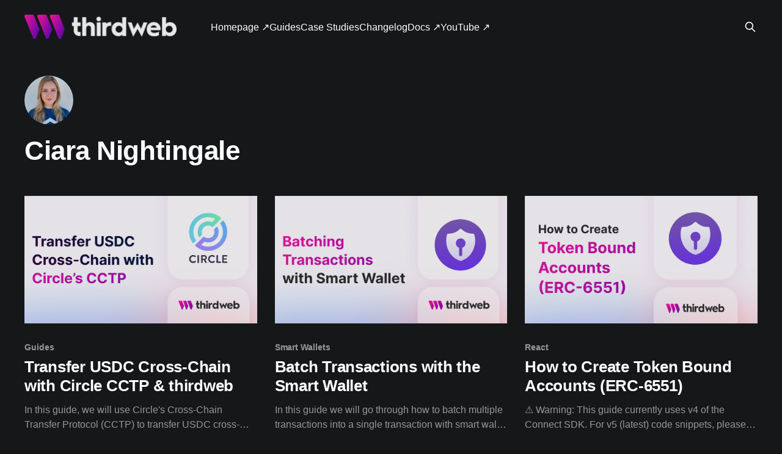

--- FILE ---
content_type: text/html; charset=utf-8
request_url: https://blog.thirdweb.com/author/ciara/
body_size: 6897
content:
<!DOCTYPE html>
<html lang="en" class="dark-mode">
<head>

    <title>Ciara Nightingale - thirdweb</title>
    <meta charset="utf-8" />
    <meta http-equiv="X-UA-Compatible" content="IE=edge" />
    <meta name="HandheldFriendly" content="True" />
    <meta name="viewport" content="width=device-width, initial-scale=1.0" />
    
    <link rel="preload" as="style" href="https://blog.thirdweb.com/assets/built/screen.css?v=08e0225d38" />
    <link rel="preload" as="script" href="https://blog.thirdweb.com/assets/built/casper.js?v=08e0225d38" />

    <link rel="stylesheet" type="text/css" href="https://blog.thirdweb.com/assets/built/screen.css?v=08e0225d38" />

    <link rel="icon" href="https://blog.thirdweb.com/content/images/size/w256h256/2022/08/tw-logo-newsletter-31.png" type="image/png">
    <link rel="canonical" href="https://blog.thirdweb.com/author/ciara/">
    <meta name="referrer" content="no-referrer-when-downgrade">
    
    <meta property="og:site_name" content="thirdweb">
    <meta property="og:type" content="profile">
    <meta property="og:title" content="Ciara Nightingale - thirdweb">
    <meta property="og:description" content="Dive into the thirdweb blog to discover the latest updates to our web3 development toolkit, including guides, case studies and changelogs.">
    <meta property="og:url" content="https://blog.thirdweb.com/author/ciara/">
    <meta name="twitter:card" content="summary">
    <meta name="twitter:title" content="Ciara Nightingale - thirdweb">
    <meta name="twitter:description" content="Dive into the thirdweb blog to discover the latest updates to our web3 development toolkit, including guides, case studies and changelogs.">
    <meta name="twitter:url" content="https://blog.thirdweb.com/author/ciara/">
    <meta name="twitter:site" content="@thirdweb">
    
    <script type="application/ld+json">
{
    "@context": "https://schema.org",
    "@type": "Person",
    "sameAs": [],
    "name": "Ciara Nightingale",
    "url": "https://blog.thirdweb.com/author/ciara/",
    "mainEntityOfPage": "https://blog.thirdweb.com/author/ciara/"
}
    </script>

    <meta name="generator" content="Ghost 6.12">
    <link rel="alternate" type="application/rss+xml" title="thirdweb" href="https://blog.thirdweb.com/rss/">
    
    <script defer src="https://cdn.jsdelivr.net/ghost/sodo-search@~1.8/umd/sodo-search.min.js" data-key="16e04b461a218cd2e4d0092daa" data-styles="https://cdn.jsdelivr.net/ghost/sodo-search@~1.8/umd/main.css" data-sodo-search="https://thirdweb.ghost.io/" data-locale="en" crossorigin="anonymous"></script>
    
    <link href="https://blog.thirdweb.com/webmentions/receive/" rel="webmention">
    <script defer src="/public/cards.min.js?v=08e0225d38"></script>
    <link rel="stylesheet" type="text/css" href="/public/cards.min.css?v=08e0225d38">
    <script defer src="/public/ghost-stats.min.js?v=08e0225d38" data-stringify-payload="false" data-datasource="analytics_events" data-storage="localStorage" data-host="https://blog.thirdweb.com/.ghost/analytics/api/v1/page_hit"  tb_site_uuid="e3f17326-7a35-4e06-bb65-8711fe4eed0b" tb_post_uuid="undefined" tb_post_type="null" tb_member_uuid="undefined" tb_member_status="undefined"></script><style>:root {--ghost-accent-color: #7e00e6;}</style>
    <link href="https://unpkg.com/prismjs@v1.29.0/themes/prism-tomorrow.min.css" rel="stylesheet" />

<style>
    .gh-content .kg-card+:not(.kg-card), .gh-content :not(.kg-card):not([id])+.kg-card {
        margin-top: 3vmin !important;
    }
    
    .gh-content .kg-card+:not(.kg-card), .gh-content :not(.kg-card):not([id])+.kg-card img {
        border-radius: 8px !important;
    }
    
    .gh-content code {
	    background: transparent!important;
    }

    .gh-content .kg-bookmark-content {
      color: #333;
    }
</style>

<script>
    !function(t,e){var o,n,p,r;e.__SV||(window.posthog=e,e._i=[],e.init=function(i,s,a){function g(t,e){var o=e.split(".");2==o.length&&(t=t[o[0]],e=o[1]),t[e]=function(){t.push([e].concat(Array.prototype.slice.call(arguments,0)))}}(p=t.createElement("script")).type="text/javascript",p.crossOrigin="anonymous",p.async=!0,p.src=s.api_host.replace(".i.posthog.com","-assets.i.posthog.com")+"/static/array.js",(r=t.getElementsByTagName("script")[0]).parentNode.insertBefore(p,r);var u=e;for(void 0!==a?u=e[a]=[]:a="posthog",u.people=u.people||[],u.toString=function(t){var e="posthog";return"posthog"!==a&&(e+="."+a),t||(e+=" (stub)"),e},u.people.toString=function(){return u.toString(1)+".people (stub)"},o="init Ie Ts Ms Ee Es Rs capture Ge calculateEventProperties Os register register_once register_for_session unregister unregister_for_session js getFeatureFlag getFeatureFlagPayload isFeatureEnabled reloadFeatureFlags updateEarlyAccessFeatureEnrollment getEarlyAccessFeatures on onFeatureFlags onSurveysLoaded onSessionId getSurveys getActiveMatchingSurveys renderSurvey canRenderSurvey canRenderSurveyAsync identify setPersonProperties group resetGroups setPersonPropertiesForFlags resetPersonPropertiesForFlags setGroupPropertiesForFlags resetGroupPropertiesForFlags reset get_distinct_id getGroups get_session_id get_session_replay_url alias set_config startSessionRecording stopSessionRecording sessionRecordingStarted captureException loadToolbar get_property getSessionProperty Ds Fs createPersonProfile Ls Ps opt_in_capturing opt_out_capturing has_opted_in_capturing has_opted_out_capturing clear_opt_in_out_capturing Cs debug I As getPageViewId captureTraceFeedback captureTraceMetric".split(" "),n=0;n<o.length;n++)g(u,o[n]);e._i.push([i,s,a])},e.__SV=1)}(document,window.posthog||[]);
    posthog.init('phc_ax3CYJcAWxQ0BIVarvOiCymWn9olGJvGzUtypU3Shwi', {
        api_host: 'https://us.i.posthog.com',
        defaults: '2025-05-24',
        person_profiles: 'identified_only', // or 'always' to create profiles for anonymous users as well
    })
</script>

</head>
<body class="author-template author-ciara is-head-left-logo has-sans-body">
<div class="viewport">

    <header id="gh-head" class="gh-head outer is-header-hidden">
        <div class="gh-head-inner inner">
            <div class="gh-head-brand">
                <a class="gh-head-logo" href="https://blog.thirdweb.com">
                        <img src="https://blog.thirdweb.com/content/images/2022/08/Thirdweb-Logo-Transparent-White.png" alt="thirdweb">
                </a>
                <button class="gh-search gh-icon-btn" aria-label="Search this site" data-ghost-search><svg xmlns="http://www.w3.org/2000/svg" fill="none" viewBox="0 0 24 24" stroke="currentColor" stroke-width="2" width="20" height="20"><path stroke-linecap="round" stroke-linejoin="round" d="M21 21l-6-6m2-5a7 7 0 11-14 0 7 7 0 0114 0z"></path></svg></button>
                <button class="gh-burger" aria-label="Main Menu"></button>
            </div>

            <nav class="gh-head-menu">
                <ul class="nav">
    <li class="nav-homepage"><a href="https://thirdweb.com">Homepage ↗</a></li>
    <li class="nav-guides"><a href="https://blog.thirdweb.com/guides/">Guides</a></li>
    <li class="nav-case-studies"><a href="https://blog.thirdweb.com/case-studies/">Case Studies</a></li>
    <li class="nav-changelog"><a href="https://blog.thirdweb.com/changelog/">Changelog</a></li>
    <li class="nav-docs"><a href="https://portal.thirdweb.com">Docs ↗</a></li>
    <li class="nav-youtube"><a href="https://www.youtube.com/thirdweb">YouTube ↗</a></li>
</ul>

            </nav>

            <div class="gh-head-actions">
                        <button class="gh-search gh-icon-btn" aria-label="Search this site" data-ghost-search><svg xmlns="http://www.w3.org/2000/svg" fill="none" viewBox="0 0 24 24" stroke="currentColor" stroke-width="2" width="20" height="20"><path stroke-linecap="round" stroke-linejoin="round" d="M21 21l-6-6m2-5a7 7 0 11-14 0 7 7 0 0114 0z"></path></svg></button>
            </div>
        </div>
    </header>

    <div class="site-content">
        
<main id="site-main" class="site-main outer">
<div class="inner posts">

    <div class="post-feed">

        <section class="post-card post-card-large">


            <div class="post-card-content">
            <div class="post-card-content-link">

                    <img class="author-profile-pic" src="https://blog.thirdweb.com/content/images/2022/11/IMG_8021.jpg" alt="Ciara Nightingale" />

                <header class="post-card-header">
                    <h2 class="post-card-title">Ciara Nightingale</h2>
                </header>


                <footer class="author-profile-footer">
                    <div class="author-profile-meta">
                    </div>
                </footer>

            </div>
            </div>

        </section>

            
<article class="post-card post tag-guides tag-hash-guide">

    <a class="post-card-image-link" href="/guides/circle-cctp-transfer-usdc/">

        <img class="post-card-image"
            srcset="/content/images/size/w300/2023/07/cctop-circle.png 300w,
                    /content/images/size/w600/2023/07/cctop-circle.png 600w,
                    /content/images/size/w1000/2023/07/cctop-circle.png 1000w,
                    /content/images/size/w2000/2023/07/cctop-circle.png 2000w"
            sizes="(max-width: 1000px) 400px, 800px"
            src="/content/images/size/w600/2023/07/cctop-circle.png"
            alt="Transfer USDC Cross-Chain with Circle CCTP &amp; thirdweb"
            loading="lazy"
        />


    </a>

    <div class="post-card-content">

        <a class="post-card-content-link" href="/guides/circle-cctp-transfer-usdc/">
            <header class="post-card-header">
                <div class="post-card-tags">
                        <span class="post-card-primary-tag">Guides</span>
                </div>
                <h2 class="post-card-title">
                    Transfer USDC Cross-Chain with Circle CCTP &amp; thirdweb
                </h2>
            </header>
                <div class="post-card-excerpt">In this guide, we will use Circle&#39;s Cross-Chain Transfer Protocol (CCTP) to transfer USDC cross-chain.</div>
        </a>

        <footer class="post-card-meta">
            <time class="post-card-meta-date" datetime="2023-10-02">02 Oct 2023</time>
                <span class="post-card-meta-length">8 min read</span>
        </footer>

    </div>

</article>
            
<article class="post-card post tag-smart-wallet tag-wallet tag-hash-guide tag-guides tag-account-abstraction">

    <a class="post-card-image-link" href="/guides/how-to-batch-transactions-with-the-thirdweb-sdk/">

        <img class="post-card-image"
            srcset="/content/images/size/w300/2023/08/batch-tx-smart-wallet.png 300w,
                    /content/images/size/w600/2023/08/batch-tx-smart-wallet.png 600w,
                    /content/images/size/w1000/2023/08/batch-tx-smart-wallet.png 1000w,
                    /content/images/size/w2000/2023/08/batch-tx-smart-wallet.png 2000w"
            sizes="(max-width: 1000px) 400px, 800px"
            src="/content/images/size/w600/2023/08/batch-tx-smart-wallet.png"
            alt="Batch Transactions with the Smart Wallet"
            loading="lazy"
        />


    </a>

    <div class="post-card-content">

        <a class="post-card-content-link" href="/guides/how-to-batch-transactions-with-the-thirdweb-sdk/">
            <header class="post-card-header">
                <div class="post-card-tags">
                        <span class="post-card-primary-tag">Smart Wallets</span>
                </div>
                <h2 class="post-card-title">
                    Batch Transactions with the Smart Wallet
                </h2>
            </header>
                <div class="post-card-excerpt">In this guide we will go through how to batch multiple transactions into a single transaction with smart wallet in a backend script.

💡To learn more about smart wallet, visit the portal documentation. Reminder: smart wallet is an account abstraction component that you can use in scripts and applications. If</div>
        </a>

        <footer class="post-card-meta">
            <time class="post-card-meta-date" datetime="2023-08-14">14 Aug 2023</time>
                <span class="post-card-meta-length">4 min read</span>
        </footer>

    </div>

</article>
            
<article class="post-card post tag-react tag-hash-guide tag-guides tag-typescript tag-wallet">

    <a class="post-card-image-link" href="/guides/create-token-bound-accounts-erc6551/">

        <img class="post-card-image"
            srcset="/content/images/size/w300/2023/06/How-to-Create-Token-Bound-Accounts--ERC-6551-.png 300w,
                    /content/images/size/w600/2023/06/How-to-Create-Token-Bound-Accounts--ERC-6551-.png 600w,
                    /content/images/size/w1000/2023/06/How-to-Create-Token-Bound-Accounts--ERC-6551-.png 1000w,
                    /content/images/size/w2000/2023/06/How-to-Create-Token-Bound-Accounts--ERC-6551-.png 2000w"
            sizes="(max-width: 1000px) 400px, 800px"
            src="/content/images/size/w600/2023/06/How-to-Create-Token-Bound-Accounts--ERC-6551-.png"
            alt="How to Create Token Bound Accounts (ERC-6551)"
            loading="lazy"
        />


    </a>

    <div class="post-card-content">

        <a class="post-card-content-link" href="/guides/create-token-bound-accounts-erc6551/">
            <header class="post-card-header">
                <div class="post-card-tags">
                        <span class="post-card-primary-tag">React</span>
                </div>
                <h2 class="post-card-title">
                    How to Create Token Bound Accounts (ERC-6551)
                </h2>
            </header>
                <div class="post-card-excerpt">⚠️ Warning: This guide currently uses v4 of the Connect SDK. For v5 (latest) code snippets, please check out our documentation while this guide is being updated. ⚠️

ERC-6551 and ERC-4337 compatible Token Bound Accounts are easy to create using thirdweb — but how do you build them into your project, app, or</div>
        </a>

        <footer class="post-card-meta">
            <time class="post-card-meta-date" datetime="2023-06-01">01 Jun 2023</time>
                <span class="post-card-meta-length">14 min read</span>
        </footer>

    </div>

</article>
            
<article class="post-card post tag-hash-guide tag-guides tag-solidity-sdk tag-wallet tag-smart-wallet tag-account-abstraction">

    <a class="post-card-image-link" href="/guides/custom-smart-wallet-contracts/">

        <img class="post-card-image"
            srcset="/content/images/size/w300/2023/05/smart-wallet-solidity-sdk.png 300w,
                    /content/images/size/w600/2023/05/smart-wallet-solidity-sdk.png 600w,
                    /content/images/size/w1000/2023/05/smart-wallet-solidity-sdk.png 1000w,
                    /content/images/size/w2000/2023/05/smart-wallet-solidity-sdk.png 2000w"
            sizes="(max-width: 1000px) 400px, 800px"
            src="/content/images/size/w600/2023/05/smart-wallet-solidity-sdk.png"
            alt="How to Extend the Base Smart Wallet Contracts Using the Solidity SDK"
            loading="lazy"
        />


    </a>

    <div class="post-card-content">

        <a class="post-card-content-link" href="/guides/custom-smart-wallet-contracts/">
            <header class="post-card-header">
                <div class="post-card-tags">
                </div>
                <h2 class="post-card-title">
                    How to Extend the Base Smart Wallet Contracts Using the Solidity SDK
                </h2>
            </header>
                <div class="post-card-excerpt">This guide will show you how to extend the smart wallet contracts to add custom logic fit for your specific use case. In this guide, we will build token-gated wallets by checking that the user attempting to perform operations with the wallet is the owner of a specified token.

To</div>
        </a>

        <footer class="post-card-meta">
            <time class="post-card-meta-date" datetime="2023-06-01">01 Jun 2023</time>
                <span class="post-card-meta-length">6 min read</span>
        </footer>

    </div>

</article>
            
<article class="post-card post tag-guides tag-hash-guide tag-wallet-connection tag-connect tag-wallet tag-smart-wallet tag-account-abstraction">

    <a class="post-card-image-link" href="/guides/how-to-use-erc4337-smart-wallets/">

        <img class="post-card-image"
            srcset="/content/images/size/w300/2023/06/How-to-use-smart-wallet.png 300w,
                    /content/images/size/w600/2023/06/How-to-use-smart-wallet.png 600w,
                    /content/images/size/w1000/2023/06/How-to-use-smart-wallet.png 1000w,
                    /content/images/size/w2000/2023/06/How-to-use-smart-wallet.png 2000w"
            sizes="(max-width: 1000px) 400px, 800px"
            src="/content/images/size/w600/2023/06/How-to-use-smart-wallet.png"
            alt="How to Create an ERC-4337 Smart Contract Wallet or Smart Account"
            loading="lazy"
        />


    </a>

    <div class="post-card-content">

        <a class="post-card-content-link" href="/guides/how-to-use-erc4337-smart-wallets/">
            <header class="post-card-header">
                <div class="post-card-tags">
                        <span class="post-card-primary-tag">Guides</span>
                </div>
                <h2 class="post-card-title">
                    How to Deploy &amp; Use Smart Wallets in Your Application (ERC-4337)
                </h2>
            </header>
                <div class="post-card-excerpt">Learn what a smart wallet is, what its use cases are, and how you can use them to create powerful wallet experiences for users.</div>
        </a>

        <footer class="post-card-meta">
            <time class="post-card-meta-date" datetime="2023-05-04">04 May 2023</time>
                <span class="post-card-meta-length">10 min read</span>
        </footer>

    </div>

</article>
            
<article class="post-card post tag-guides tag-hash-guide tag-wallet tag-wallet-connection tag-connect">

    <a class="post-card-image-link" href="/guides/how-to-use-local-wallets/">

        <img class="post-card-image"
            srcset="/content/images/size/w300/2023/05/How-to-use-paper-wallet-with-thirdweb.png 300w,
                    /content/images/size/w600/2023/05/How-to-use-paper-wallet-with-thirdweb.png 600w,
                    /content/images/size/w1000/2023/05/How-to-use-paper-wallet-with-thirdweb.png 1000w,
                    /content/images/size/w2000/2023/05/How-to-use-paper-wallet-with-thirdweb.png 2000w"
            sizes="(max-width: 1000px) 400px, 800px"
            src="/content/images/size/w600/2023/05/How-to-use-paper-wallet-with-thirdweb.png"
            alt="Getting Started with Local Wallet"
            loading="lazy"
        />


    </a>

    <div class="post-card-content">

        <a class="post-card-content-link" href="/guides/how-to-use-local-wallets/">
            <header class="post-card-header">
                <div class="post-card-tags">
                        <span class="post-card-primary-tag">Guides</span>
                </div>
                <h2 class="post-card-title">
                    Getting Started with Local Wallet
                </h2>
            </header>
                <div class="post-card-excerpt">Learn what a local wallet is, what its use cases are, and how you can use them to create invisible wallet experiences for users.</div>
        </a>

        <footer class="post-card-meta">
            <time class="post-card-meta-date" datetime="2023-05-04">04 May 2023</time>
                <span class="post-card-meta-length">7 min read</span>
        </footer>

    </div>

</article>
            
<article class="post-card post tag-changelog tag-hash-changelog no-image">


    <div class="post-card-content">

        <a class="post-card-content-link" href="/changelog/improved-depoy-docs/">
            <header class="post-card-header">
                <div class="post-card-tags">
                        <span class="post-card-primary-tag">Changelog</span>
                </div>
                <h2 class="post-card-title">
                    Improved Deploy Docs
                </h2>
            </header>
                <div class="post-card-excerpt">The updated and improved Deploy documentation has arrived to the Portal!

The Overview and Getting Started flow explain what Deploy does, why you should use it, and how to get started quickly.

A detailed, How it Works section has been added to make it easy to understand what actually happens</div>
        </a>

        <footer class="post-card-meta">
            <time class="post-card-meta-date" datetime="2023-04-17">17 Apr 2023</time>
                <span class="post-card-meta-length">1 min read</span>
        </footer>

    </div>

</article>
            
<article class="post-card post tag-changelog tag-hash-changelog no-image">


    <div class="post-card-content">

        <a class="post-card-content-link" href="/changelog/improved-python-docs/">
            <header class="post-card-header">
                <div class="post-card-tags">
                        <span class="post-card-primary-tag">Changelog</span>
                </div>
                <h2 class="post-card-title">
                    Improved Python Docs
                </h2>
            </header>
                <div class="post-card-excerpt">New and improved Python documentation has arrived to the Portal!

Find improved documentation for our Python SDK: extension interfaces, contract events, contract deployer, and more!


Each method now includes a Configuration and Return Value section for you to know ahead of time what information you can expect to get when</div>
        </a>

        <footer class="post-card-meta">
            <time class="post-card-meta-date" datetime="2023-04-17">17 Apr 2023</time>
                <span class="post-card-meta-length">1 min read</span>
        </footer>

    </div>

</article>
            
<article class="post-card post tag-hash-changelog tag-changelog no-image">


    <div class="post-card-content">

        <a class="post-card-content-link" href="/changelog/solidity-sdk-docs/">
            <header class="post-card-header">
                <div class="post-card-tags">
                </div>
                <h2 class="post-card-title">
                    Solidity SDK docs for 30+ extensions
                </h2>
            </header>
                <div class="post-card-excerpt">New Solidity SDK documentation has arrived to the Portal! This documentation replaces and improves the ContractKit documentation (soon to be renamed to Solidity SDK).

Find improved documentation for our 30+ smart contract extensions and 15+ ready-to-use base contracts. Using these contracts and extensions will unlock smart SDKs which understand the</div>
        </a>

        <footer class="post-card-meta">
            <time class="post-card-meta-date" datetime="2023-03-31">31 Mar 2023</time>
                <span class="post-card-meta-length">2 min read</span>
        </footer>

    </div>

</article>
            
<article class="post-card post tag-hash-guide tag-guides tag-dashboard">

    <a class="post-card-image-link" href="/guides/chainlink-functions/">

        <img class="post-card-image"
            srcset="/content/images/size/w300/2023/03/chainlink-functions.png 300w,
                    /content/images/size/w600/2023/03/chainlink-functions.png 600w,
                    /content/images/size/w1000/2023/03/chainlink-functions.png 1000w,
                    /content/images/size/w2000/2023/03/chainlink-functions.png 2000w"
            sizes="(max-width: 1000px) 400px, 800px"
            src="/content/images/size/w600/2023/03/chainlink-functions.png"
            alt="Off-Chain Data and Computation with Chainlink Functions"
            loading="lazy"
        />


    </a>

    <div class="post-card-content">

        <a class="post-card-content-link" href="/guides/chainlink-functions/">
            <header class="post-card-header">
                <div class="post-card-tags">
                </div>
                <h2 class="post-card-title">
                    Off-Chain Data and Computation with Chainlink Functions
                </h2>
            </header>
                <div class="post-card-excerpt">In this guide, we will use Chainlink Functions to run custom JavaScript to achieve two main outcomes: give our smart contract access to a chess API to find the top two players and their ELO ratings and subsequently compute their new ratings depending on the outcome of an upcoming match.</div>
        </a>

        <footer class="post-card-meta">
            <time class="post-card-meta-date" datetime="2023-03-04">04 Mar 2023</time>
                <span class="post-card-meta-length">9 min read</span>
        </footer>

    </div>

</article>
            
<article class="post-card post tag-solidity tag-hash-guide tag-guides">

    <a class="post-card-image-link" href="/guides/fuzz-testing-with-foundry/">

        <img class="post-card-image"
            srcset="/content/images/size/w300/2023/03/Fuzz-Testing-in-Foundry-2.png 300w,
                    /content/images/size/w600/2023/03/Fuzz-Testing-in-Foundry-2.png 600w,
                    /content/images/size/w1000/2023/03/Fuzz-Testing-in-Foundry-2.png 1000w,
                    /content/images/size/w2000/2023/03/Fuzz-Testing-in-Foundry-2.png 2000w"
            sizes="(max-width: 1000px) 400px, 800px"
            src="/content/images/size/w600/2023/03/Fuzz-Testing-in-Foundry-2.png"
            alt="Fuzz Testing in Foundry - thirdweb Guides"
            loading="lazy"
        />


    </a>

    <div class="post-card-content">

        <a class="post-card-content-link" href="/guides/fuzz-testing-with-foundry/">
            <header class="post-card-header">
                <div class="post-card-tags">
                        <span class="post-card-primary-tag">Solidity</span>
                </div>
                <h2 class="post-card-title">
                    Fuzz Testing in Foundry
                </h2>
            </header>
                <div class="post-card-excerpt">In this guide, we will learn how to use fuzzing of inputs for property-based testing in Foundry. Property-based testing is a way to test general behaviours as opposed to isolated scenarios to check for bugs or unexpected behaviour.


What are Fuzzing and  Property-Based Testing?

Fuzzing or fuzz testing is a</div>
        </a>

        <footer class="post-card-meta">
            <time class="post-card-meta-date" datetime="2023-01-24">24 Jan 2023</time>
                <span class="post-card-meta-length">4 min read</span>
        </footer>

    </div>

</article>
            
<article class="post-card post tag-deploy tag-hash-guide tag-guides">

    <a class="post-card-image-link" href="/guides/chainlink-vrf/">

        <img class="post-card-image"
            srcset="/content/images/size/w300/2023/03/Verifiably-Random-Numbers-with-Chainlink-2.png 300w,
                    /content/images/size/w600/2023/03/Verifiably-Random-Numbers-with-Chainlink-2.png 600w,
                    /content/images/size/w1000/2023/03/Verifiably-Random-Numbers-with-Chainlink-2.png 1000w,
                    /content/images/size/w2000/2023/03/Verifiably-Random-Numbers-with-Chainlink-2.png 2000w"
            sizes="(max-width: 1000px) 400px, 800px"
            src="/content/images/size/w600/2023/03/Verifiably-Random-Numbers-with-Chainlink-2.png"
            alt="Using Randomness in your Smart Contracts with Chainlink VRF - thirdweb Guides"
            loading="lazy"
        />


    </a>

    <div class="post-card-content">

        <a class="post-card-content-link" href="/guides/chainlink-vrf/">
            <header class="post-card-header">
                <div class="post-card-tags">
                        <span class="post-card-primary-tag">Deploy</span>
                </div>
                <h2 class="post-card-title">
                    Using Randomness in your Smart Contracts with Chainlink VRF
                </h2>
            </header>
                <div class="post-card-excerpt">Chainlink VRF (Verifiable Random Function) is a random number generator (RNG) that is provably fair and verifiable. Chainlink VRF generates one or more random numbers or “words”, a computer science term for a unit of data, along with cryptographic proof which is published and verified on-chain, for each request for</div>
        </a>

        <footer class="post-card-meta">
            <time class="post-card-meta-date" datetime="2023-01-23">23 Jan 2023</time>
                <span class="post-card-meta-length">7 min read</span>
        </footer>

    </div>

</article>
            
<article class="post-card post tag-explore tag-ui-components tag-hash-guide tag-guides">

    <a class="post-card-image-link" href="/guides/build-a-subscription-with-unlock/">

        <img class="post-card-image"
            srcset="/content/images/size/w300/2023/03/Create-a-subscription-using-Unlock-2.png 300w,
                    /content/images/size/w600/2023/03/Create-a-subscription-using-Unlock-2.png 600w,
                    /content/images/size/w1000/2023/03/Create-a-subscription-using-Unlock-2.png 1000w,
                    /content/images/size/w2000/2023/03/Create-a-subscription-using-Unlock-2.png 2000w"
            sizes="(max-width: 1000px) 400px, 800px"
            src="/content/images/size/w600/2023/03/Create-a-subscription-using-Unlock-2.png"
            alt="Build an NFT Subscription using Unlock - thirdweb Guides"
            loading="lazy"
        />


    </a>

    <div class="post-card-content">

        <a class="post-card-content-link" href="/guides/build-a-subscription-with-unlock/">
            <header class="post-card-header">
                <div class="post-card-tags">
                        <span class="post-card-primary-tag">Explore</span>
                </div>
                <h2 class="post-card-title">
                    Build an NFT Subscription using Unlock
                </h2>
            </header>
                <div class="post-card-excerpt">⚠️ Warning: This guide currently uses v4 of the Connect SDK. For v5 (latest) code snippets, please check out our documentation while this guide is being updated. ⚠️

In this guide, we will deploy an instance of the Lock contract created by Unlock Protocol and then integrate this contract into a simple</div>
        </a>

        <footer class="post-card-meta">
            <time class="post-card-meta-date" datetime="2022-12-05">05 Dec 2022</time>
                <span class="post-card-meta-length">6 min read</span>
        </footer>

    </div>

</article>
            
<article class="post-card post tag-solidity-sdk tag-hash-guide tag-guides">

    <a class="post-card-image-link" href="/guides/get-started-with-forge-and-thirdweb/">

        <img class="post-card-image"
            srcset="/content/images/size/w300/2023/03/Build-a-Smart-Contract-using-Forge-2.png 300w,
                    /content/images/size/w600/2023/03/Build-a-Smart-Contract-using-Forge-2.png 600w,
                    /content/images/size/w1000/2023/03/Build-a-Smart-Contract-using-Forge-2.png 1000w,
                    /content/images/size/w2000/2023/03/Build-a-Smart-Contract-using-Forge-2.png 2000w"
            sizes="(max-width: 1000px) 400px, 800px"
            src="/content/images/size/w600/2023/03/Build-a-Smart-Contract-using-Forge-2.png"
            alt="Build a Smart Contract using Forge - thirdweb Guides"
            loading="lazy"
        />


    </a>

    <div class="post-card-content">

        <a class="post-card-content-link" href="/guides/get-started-with-forge-and-thirdweb/">
            <header class="post-card-header">
                <div class="post-card-tags">
                        <span class="post-card-primary-tag">Solidity SDK</span>
                </div>
                <h2 class="post-card-title">
                    Build a Smart Contract using Forge
                </h2>
            </header>
                <div class="post-card-excerpt">Foundry is an Ethereum development framework that allows developers to build projects and test smart contracts. Forge is a tool that ships with Foundry, enabling you to write tests in Solidity.

Written in Rust by developers at Paradigm, Foundry is a blazing-fast alternative to Hardhat and other testing environments.

In</div>
        </a>

        <footer class="post-card-meta">
            <time class="post-card-meta-date" datetime="2022-11-29">29 Nov 2022</time>
                <span class="post-card-meta-length">4 min read</span>
        </footer>

    </div>

</article>

    </div>

    <nav class="pagination">
    <span class="page-number">Page 1 of 1</span>
</nav>

    
</div>
</main>

    </div>

    <footer class="site-footer outer">
        <div class="inner">
            <section class="copyright"><a href="https://blog.thirdweb.com">thirdweb</a> &copy; 2026</section>
            <nav class="site-footer-nav">
                
            </nav>
            <div class="gh-powered-by"><a href="https://ghost.org/" target="_blank" rel="noopener">Powered by Ghost</a></div>
        </div>
    </footer>

</div>


<script
    src="https://code.jquery.com/jquery-3.5.1.min.js"
    integrity="sha256-9/aliU8dGd2tb6OSsuzixeV4y/faTqgFtohetphbbj0="
    crossorigin="anonymous">
</script>
<script src="https://blog.thirdweb.com/assets/built/casper.js?v=08e0225d38"></script>
<script>
$(document).ready(function () {
    // Mobile Menu Trigger
    $('.gh-burger').click(function () {
        $('body').toggleClass('gh-head-open');
    });
    // FitVids - Makes video embeds responsive
    $(".gh-content").fitVids();
});
</script>

<script>
    !function(t,e){var o,n,p,r;e.__SV||(window.posthog=e,e._i=[],e.init=function(i,s,a){function g(t,e){var o=e.split(".");2==o.length&&(t=t[o[0]],e=o[1]),t[e]=function(){t.push([e].concat(Array.prototype.slice.call(arguments,0)))}}(p=t.createElement("script")).type="text/javascript",p.async=!0,p.src=s.api_host+"/static/array.js",(r=t.getElementsByTagName("script")[0]).parentNode.insertBefore(p,r);var u=e;for(void 0!==a?u=e[a]=[]:a="posthog",u.people=u.people||[],u.toString=function(t){var e="posthog";return"posthog"!==a&&(e+="."+a),t||(e+=" (stub)"),e},u.people.toString=function(){return u.toString(1)+".people (stub)"},o="capture identify alias people.set people.set_once set_config register register_once unregister opt_out_capturing has_opted_out_capturing opt_in_capturing reset isFeatureEnabled onFeatureFlags".split(" "),n=0;n<o.length;n++)g(u,o[n]);e._i.push([i,s,a])},e.__SV=1)}(document,window.posthog||[]);
    posthog.init('phc_hKK4bo8cHZrKuAVXfXGpfNSLSJuucUnguAgt2j6dgSV',{api_host:'https://a.thirdweb.com'})
</script>
<script defer data-domain="blog.thirdweb.com" data-api="https://pl.thirdweb.com/api/event" src="https://thirdweb.com/js/pl.js"></script>

<script defer src="https://unpkg.com/prismjs@v1.29.0/components/prism-core.min.js"></script>
<script defer src="https://unpkg.com/prismjs@v1.29.0/components/prism-clike.min.js"></script>
<script defer src="https://unpkg.com/prismjs@v1.29.0/components/prism-csharp.min.js"></script>
<script defer src="https://unpkg.com/prismjs@v1.29.0/plugins/autoloader/prism-autoloader.min.js"></script>

</body>
</html>
